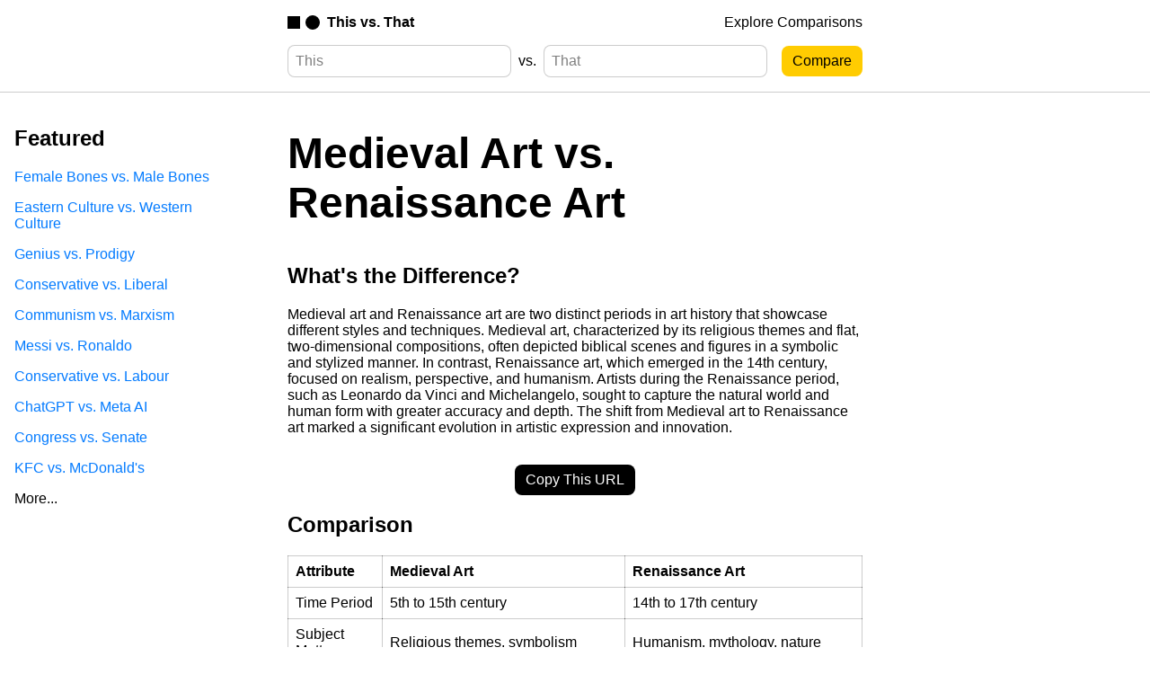

--- FILE ---
content_type: text/html; charset=utf-8
request_url: https://thisvsthat.io/medieval-art-vs-renaissance-art
body_size: 3831
content:
<!DOCTYPE html>
<html lang="en">

<head>
    <meta charset="utf-8" />
<meta name="viewport" content="width=device-width, initial-scale=1.0" />

<title>Medieval Art vs. Renaissance Art - What's the Difference? | This vs. That</title>
<meta name="description" content="What's the difference between Medieval Art and Renaissance Art? Medieval art and Renaissance art are two distinct periods in art history that showcase differ..." />

<meta name="application-name" content="This vs. That" />
<meta name="hostname" content="thisvsthat.io" />
<meta name="expected-hostname" content="thisvsthat.io" />
<link rel="canonical" href="https://thisvsthat.io/medieval-art-vs-renaissance-art" />

<link rel="icon" type="image/svg+xml" href="/favicon.svg" />
<link rel="icon" type="image/png" sizes="16x16" href="/favicon-16.png" />
<link rel="icon" type="image/png" sizes="32x32" href="/favicon-32.png" />
<link rel="icon" type="image/png" sizes="48x48" href="/favicon-48.png" />
<link rel="icon" type="image/png" sizes="128x128" href="/favicon-128.png" />
<link rel="icon" type="image/png" sizes="180x180" href="/favicon-180.png" />
<link rel="icon" type="image/png" sizes="192x192" href="/favicon-192.png" />
<link rel="apple-touch-icon" type="image/png" sizes="180x180" href="/favicon-180.png">
<link rel="mask-icon" href="/favicon.svg" color="#000000" />
<link rel="alternate icon" type="image/x-icon" href="/favicon.ico">

<meta property="og:locale" content="en_US">
<meta property="og:type" content="article">
<meta property="og:title" content="Medieval Art vs. Renaissance Art - What's the Difference? | This vs. That">
<meta property="og:description" content="What's the difference between Medieval Art and Renaissance Art? Medieval art and Renaissance art are two distinct periods in art history that showcase differ...">
<meta property="og:url" content="https://thisvsthat.io/medieval-art-vs-renaissance-art">
<meta property="og:site_name" content="This vs. That">
<meta property="og:image" content="/assets/logo.png">
<meta property="og:image:alt" content="Comparing Medieval Art and Renaissance Art">

<meta name="twitter:title" content="Medieval Art vs. Renaissance Art - What's the Difference? | This vs. That">
<meta name="twitter:description" content="What's the difference between Medieval Art and Renaissance Art? Medieval art and Renaissance art are two distinct periods in art history that showcase differ...">
<meta name="twitter:card" content="summary_large_image">
<meta name="twitter:image" content="/assets/logo.png">

<link rel="stylesheet" type="text/css" href="/css/common.css" />
<script src="https://ajax.googleapis.com/ajax/libs/jquery/3.6.4/jquery.min.js"></script>
<script src="/js/common.js"></script>
<script type="module" src="/js/analytics.js"></script>

<!-- Ahrefs Verification -->
<meta name="ahrefs-site-verification" content="02e293d8da33fec993591709b3b9b915f44ca470e8de4c117e263f35e7a498ad" />

<!-- Bing Verification -->
<meta name="msvalidate.01" content="19EB64D1549B9FA339BCEA7B44BE5D0F" />

<script src="https://darkvisitors.com/tracker.js?project_key=eefd10e9-aa1b-4053-b555-daa9ec478490"></script>
<script src="https://darkvisitors.com/tracker.js?project_key=f0a93461-e52b-43f4-a7ba-10926161f83d"></script>

    <script src="/js/pages/comparison.js"></script>
</head>

<body>
    <nav>
    <div class="nav-center-container">
        <a id="nav-logo-link" href="/">
            <img src="/assets/logo-black.svg" alt="This vs. That logo" />
            <span>This vs. That</span>
        </a>
        <a class="nav-link" href="/explore">Explore Comparisons</a>
    </div>
</nav>
    <header>
    <div class="header-center-container">
        <form id="comparison-form" action="/" method="POST">
    <input type="text" placeholder="This" name="first_term">
    <span>vs.</span>
    <input type="text" placeholder="That" name="second_term">
    <input id="comparison-form-button" type="submit" value="Compare">
</form>
    </div>
</header>
    <main>
        <article>
            <h1>Medieval Art vs. Renaissance Art</h1>
            <h2>What's the Difference?</h2>
            <p>Medieval art and Renaissance art are two distinct periods in art history that showcase different styles and techniques. Medieval art, characterized by its religious themes and flat, two-dimensional compositions, often depicted biblical scenes and figures in a symbolic and stylized manner. In contrast, Renaissance art, which emerged in the 14th century, focused on realism, perspective, and humanism. Artists during the Renaissance period, such as Leonardo da Vinci and Michelangelo, sought to capture the natural world and human form with greater accuracy and depth. The shift from Medieval art to Renaissance art marked a significant evolution in artistic expression and innovation.</p>
            <button id="copy-link-button">Copy This URL</button>
            <h2>Comparison</h2>
            
            <div id="table-html-container">
                
                    <table><tr><th>Attribute</th><th>Medieval Art</th><th>Renaissance Art</th></tr><tr><td>Time Period</td><td>5th to 15th century</td><td>14th to 17th century</td></tr><tr><td>Subject Matter</td><td>Religious themes, symbolism</td><td>Humanism, mythology, nature</td></tr><tr><td>Style</td><td>Flat, stylized, lack of perspective</td><td>Realism, perspective, chiaroscuro</td></tr><tr><td>Techniques</td><td>Fresco, tempera, manuscript illumination</td><td>Oil painting, linear perspective, sfumato</td></tr><tr><td>Artists</td><td>Giotto, Jan van Eyck</td><td>Leonardo da Vinci, Michelangelo</td></tr></table>
                
            </div>
            
            <h2>Further Detail</h2>
            <div id="article-html-container">
                
                    <h3>Subject Matter</h3><p>Medieval art, which spanned from the 5th to the 15th century, primarily focused on religious themes. The artwork produced during this period often depicted scenes from the Bible, saints, and religious figures. The purpose of medieval art was to inspire devotion and piety in the viewer. On the other hand, Renaissance art, which emerged in the 14th century and lasted until the 17th century, had a broader range of subject matter. Artists during the Renaissance were inspired by humanism and the revival of classical antiquity, leading to a greater emphasis on secular themes such as mythology, portraiture, and landscapes.</p><h3>Style and Technique</h3><p>Medieval art was characterized by its flat and two-dimensional style, with figures often appearing stiff and lacking in naturalism. Artists during this period focused on symbolism and abstraction rather than realism. The use of gold leaf and bright, vivid colors was common in medieval art, reflecting the spiritual nature of the subject matter. In contrast, Renaissance art was marked by a more naturalistic approach, with artists striving to create lifelike figures and realistic perspective. Techniques such as chiaroscuro, sfumato, and linear perspective were developed during the Renaissance, allowing artists to create more depth and dimension in their work.</p><h3>Materials and Mediums</h3><p>Medieval artists primarily worked with tempera paint on wood panels or frescoes on walls. The use of precious materials such as gold leaf and gemstones was common in medieval art, reflecting the opulence and grandeur of the church. Sculpture was also a popular medium during the medieval period, with artists creating intricate stone carvings for cathedrals and churches. In contrast, Renaissance artists experimented with new materials and techniques, such as oil paint on canvas. The invention of the printing press in the 15th century allowed for the widespread dissemination of art, leading to an increase in the production of prints and drawings during the Renaissance.</p><h3>Role of the Artist</h3><p>In medieval art, artists were often anonymous craftsmen who worked under the direction of the church or wealthy patrons. The emphasis was on the spiritual message of the artwork rather than the individual artist. During the Renaissance, artists began to be seen as creative geniuses in their own right, with figures such as Leonardo da Vinci, Michelangelo, and Raphael achieving fame and recognition for their work. The concept of the artist as a visionary and intellectual emerged during the Renaissance, leading to a greater emphasis on individual expression and creativity.</p><h3>Impact and Legacy</h3><p>Medieval art had a lasting impact on the development of Western art, particularly in terms of religious iconography and symbolism. The techniques and styles developed during the medieval period laid the foundation for future artistic movements. Renaissance art, on the other hand, is often seen as a turning point in the history of art, marking the transition from the medieval to the modern era. The emphasis on humanism, naturalism, and individual expression in Renaissance art paved the way for the artistic innovations of the Baroque, Rococo, and Neoclassical periods.</p>
                
            </div>
            <p class="secondary-text">Comparisons may contain inaccurate information about people, places, or facts. Please report any issues.</p>
        </article>
    </main>
    <aside id="left-aside">
    <div class="explore-section">
    
        <div class="explore-group">
            <h2>Featured</h2>
            
                <a href="/female-bones-vs-male-bones">Female Bones vs. Male Bones</a>
            
                <a href="/eastern-culture-vs-western-culture">Eastern Culture vs. Western Culture</a>
            
                <a href="/genius-vs-prodigy">Genius vs. Prodigy</a>
            
                <a href="/conservative-vs-liberal">Conservative vs. Liberal</a>
            
                <a href="/communism-vs-marxism">Communism vs. Marxism</a>
            
                <a href="/messi-vs-ronaldo">Messi vs. Ronaldo</a>
            
                <a href="/conservative-vs-labour">Conservative vs. Labour</a>
            
                <a href="/chatgpt-vs-meta-ai">ChatGPT vs. Meta AI</a>
            
                <a href="/congress-vs-senate">Congress vs. Senate</a>
            
                <a href="/kfc-vs-mcdonalds">KFC vs. McDonald's</a>
            
            
                <a class="explore-group-bottom-link" href="/explore">More...</a>
            
        </div>
    
</div>




</aside>
    <aside id="right-aside">
</aside>
    <footer>
    <a id="footer-logo-link" href="/">
        <img src="/assets/logo-white.svg" alt="This vs. That logo" />
        <span>This vs. That</span>
    </a>
    <div class="footer-right-container">
        <a id="honeypot-link" href="/honeypot">Honeypot</a>
        <a href="mailto:contact@thisvsthat.io">Contact</a>
        <a href="https://ghking.co/modules/Terms-Of-Service">Terms Of Service</a>
        <a href="https://ghking.co/modules/Privacy-Policy/">Privacy Policy</a>
        <span>© 2023 Bit Flip LLC. All Rights Reserved.</span>
    </div>
</footer>
</body>

</html>





--- FILE ---
content_type: text/css; charset=utf-8
request_url: https://thisvsthat.io/css/common.css
body_size: 760
content:
html, body, div {
    margin: 0;
    padding: 0;
    font-family: -apple-system, BlinkMacSystemFont, "Helvetica Neue", Helvetica, Arial, sans-serif;
    color: black;
}

html {
    height: 100%;
}


body {
    height: 100%;
    display: flex;
    flex-direction: column;
}

*:disabled {
    opacity: 0.5;
}

h1 {
    font-size: 3rem;
}

button {
    background-color: black;
    border: none;
    border-radius: 0.5rem;
    outline-width: 0;
    color: white;
    text-decoration: none;
    font-size: 1rem;
    font-weight: normal;
    padding-top: 0.5rem;
    padding-bottom: 0.5rem;
    padding-left: 0.75rem;
    padding-right: 0.75rem;
    cursor: pointer;
}

a {
    text-decoration: none;
    color: #007aff;
}

a:hover {
    text-decoration: underline;
}

/* Forms */

form {
    display: flex;
    align-items: center;
}

input[type=text] {
    border: 1px solid rgba(0, 0, 0, 0.2);
    outline-width: 0;
    min-width: 0;
    color: black;
    border-radius: 0.5rem;
    padding: 0.5rem;
    font-size: 1rem;
    flex: 1;
}

::placeholder {
    color: black;
    opacity: 0.5;
}

input[type=submit] {
    color: black;
    border: none;
    outline-width: 0;
    background-color: #ffcc01;
    border-radius: 0.5rem;
    font-size: 1rem;
    font-weight: normal;
    padding-top: 0.5rem;
    padding-bottom: 0.5rem;
    padding-left: 0.75rem;
    padding-right: 0.75rem;
    margin-left: 1rem;
    cursor: pointer;
}

form span {
    margin-right: 0.5rem;
    margin-left: 0.5rem;
}

/* Tables */

table, th, td {
    border: 1px solid rgba(0, 0, 0, 0.2);
}

table {
    border-collapse: collapse;
}

th, td {
    padding: 0.5rem;
    text-align: left;
}

/* Main */

main {
    overflow: auto;
    flex: 1 0 auto;
    margin-left: auto;
    margin-right: auto;
    width: 40rem;
}

main button {
    display: block;
    margin-left: auto;
    margin-right: auto;
    margin-top: 2rem;
    margin-bottom: 1rem;
}

main table {
    width: 100%;
    margin-top: 1rem;
    margin-bottom: 1rem;
}

main .loading-text {
    text-align: center;
    margin-top: 4rem;
    margin-bottom: 4rem;
}

main .secondary-text {
    font-size: 0.75rem;
    text-align: center;
    margin-top: 2rem;
    margin-bottom: 2rem;
    margin-left: 15%;
    margin-right: 15%;
    opacity: 0.25;
}

main figure {
    margin: 0;
    margin-top: 1rem;
    margin-bottom: 1rem;
}

main figure:first-of-type {
    margin-bottom: 2rem;
}

main figure:last-of-type {
    margin-top: 2rem;
}

main figure img {
    width: 100%;
}

main figure figcaption {
    font-size: 0.75rem;
    text-align: right;
    margin-top: 0.5rem;
    opacity: 0.25;
}

main figure figcaption a {
    color: black;
}

/* Nav */

nav {
    overflow: auto;
    flex-shrink: 0;
}

.nav-center-container {
    margin-left: auto;
    margin-right: auto;
    width: 40rem;
    padding-top: 1rem;
    padding-bottom: 1rem;
    display: flex;
    align-items: center;
}

.nav-link {
    color: black;
}

#nav-logo-link {
    color: black;
    margin-right: auto;
    display: flex;
    align-items: center;
}

#nav-logo-link img {
    height: 1rem;
}

#nav-logo-link span {
    font-weight: bold;
    margin-left: 0.5rem;
}

/* Header */

header {
    overflow: auto;
    border-bottom: 1px solid rgba(0, 0, 0, 0.2);
    flex-shrink: 0;
}

.header-center-container {
    margin-left: auto;
    margin-right: auto;
    width: 40rem;
    padding-bottom: 1rem;
}

/* Left Aside */

#left-aside {
    position: fixed;
    top: 50%;
    transform: translate(0%, -50%);
    padding: 1rem;
    max-width: 15rem;
}

#left-aside a {
    display: block;
    margin-bottom: 1rem;
}

#left-aside .explore-group {
    padding-right: inherit;
    margin-bottom: inherit;
}

/* Right Aside */

#right-aside {
    right: 0;
    position: fixed;
    top: 50%;
    transform: translate(0%, -50%);
    padding: 1rem;
}

/* Footer */

footer {
    background-color: black;
    overflow: auto;
    padding: 1rem;
    display: flex;
    align-items: center;
    flex-shrink: 0;
}

#footer-logo-link {
    color: white;
    margin-right: auto;
    display: flex;
    align-items: center;
}

#footer-logo-link img {
    height: 1rem;
}

#footer-logo-link span {
    color: white;
    font-weight: bold;
    margin-left: 0.5rem;
}

.footer-right-container {
    text-align: right;
    margin-top: auto;
    font-size: 0.75rem;
    max-width: 33%;
}

.footer-right-container span {
    color: white;
    display: block;
    opacity: 0.5;
    margin-top: 1rem;
}

.footer-right-container a {
    color: white;
    opacity: 1;
    margin-left: 1rem;
}

#honeypot-link {
    display: none;
}

/* Explore */

.explore-section:has(> :nth-child(2)) {
    display: grid;
    grid-template-columns: 1fr 1fr 1fr;
}

.explore-group {
    padding-right: 1rem;
    margin-bottom: 2rem;
}

.explore-group h2 {
    margin-top: 0;
}

.explore-group a {
    display: block;
    margin-bottom: 1rem;
}

.explore-group-bottom-link {
    color: black;
}

/* Responsiveness */

@media (max-width: 70rem) {

    /* Left Aside */

    #left-aside {
        position: inherit;
        top: inherit;
        transform: inherit;
        flex-shrink: 0;
        max-width: inherit;
    }

    #right-aside {
        display: none;
    }
}

@media (max-width: 50rem) {

    /* Nav */

    .nav-center-container {
        margin-left: inherit;
        margin-right: inherit;
        width: inherit;
        padding-left: 1rem;
        padding-right: 1rem;
    }
    
    /* Header */

    .header-center-container {
        margin-left: inherit;
        margin-right: inherit;
        width: inherit;
        padding-left: 1rem;
        padding-right: 1rem;
    }

    /* Main */

    main {
        margin-left: inherit;
        margin-right: inherit;
        margin-bottom: inherit;
        padding-left: 1rem;
        padding-right: 1rem;
        width: inherit;
    }

    /* Footer */

    .footer-right-container a {
        display: block;
        margin-left: inherit;
        margin-bottom: 0.5rem;
    }

    /* Explore */

    .explore-section:has(> :nth-child(2)) {
        display: inherit;
        grid-template-columns: inherit;
    }
}

--- FILE ---
content_type: application/javascript; charset=utf-8
request_url: https://darkvisitors.com/tracker.js?project_key=eefd10e9-aa1b-4053-b555-daa9ec478490
body_size: 2011
content:

    function getObjectWithLowercasedKeys(object) {
        return Object.keys(object).reduce((reduction, key) => {
            reduction[key.toLowerCase()] = object[key]
            return reduction
        }, {})
    }

    function getSignatureAgentForHTTPHeaders(httpHeaders) {
        return getObjectWithLowercasedKeys(httpHeaders)["signature-agent"]
    }

    function getUserAgentStringForHTTPHeaders(httpHeaders) {
        return getObjectWithLowercasedKeys(httpHeaders)["user-agent"]
    }

    function getBrowserSessionID() {
        const existingSessionID = localStorage.getItem("session_id")
        if (existingSessionID) {
            return existingSessionID
        } else {
            const sessionID = crypto.randomUUID()
            localStorage.setItem("session_id", sessionID)
            return sessionID
        }
    }

    function getUTMSource() {
        const urlParams = new URLSearchParams(window.location.search)
        const utmSource = urlParams.get("utm_source")
        return utmSource != null ? utmSource : undefined
    }

    function getSanitizedDomain(text) {
        if (text.includes(".")) {
            if (text.includes("http")) {
                return new URL(text).hostname.replace("www.", "")
            } else {
                let domain = text

                domain = domain.split("/")[0]

                domain = domain.split("?")[0]

                if (domain.includes("www.")) {
                    domain = domain.split("www.")[1]
                }

                return domain
            }
        } else {
            throw new Error()
        }
    }

    function getIsAgentVisitQualified() {
        const signatureAgent = getSignatureAgentForHTTPHeaders({"host":"app-jphkab33wa-uc.a.run.app","accept":"*/*","accept-language":"","cache-control":"private, no-store","cdn-loop":"Fastly, Fastly","fastly-client":"1","fastly-client-ip":"3.137.192.203","fastly-ff":"s48hDkrIORDrAz3sjuyh5gIWcInqIjSROZ47KAY+w/I=!CMH!cache-cmh1290129-CMH, s48hDkrIORDrAz3sjuyh5gIWcInqIjSROZ47KAY+w/I=!CMH!cache-cmh1290112-CMH","fastly-orig-accept-encoding":"gzip, deflate, br","fastly-ssl":"1","fastly-temp-xff":"3.137.192.203, 3.137.192.203","pragma":"no-cache","referer":"https://thisvsthat.io/medieval-art-vs-renaissance-art","sec-fetch-dest":"script","sec-fetch-mode":"no-cors","sec-fetch-site":"cross-site","via":"1.1 Firebase Hosting","x-client-data":"CgSBossB","x-country-code":"US","x-firebase-channel":"live","x-firebase-hosting-channel":"live","x-forwarded-for":"3.137.192.203,66.102.6.6","x-forwarded-host":"darkvisitors.com","x-forwarded-server":"cache-cmh1290129-CMH","x-forwarded-url":"/tracker.js?project_key=eefd10e9-aa1b-4053-b555-daa9ec478490","x-timer":"S1769000878.373107,VS0","x-varnish":"3981677310, 184341533","user-agent":"Mozilla/5.0 (Macintosh; Intel Mac OS X 10_15_7) AppleWebKit/537.36 (KHTML, like Gecko) Chrome/131.0.0.0 Safari/537.36; ClaudeBot/1.0; +claudebot@anthropic.com)","x-cloud-trace-context":"4bcd7e05fb6fd1bd76c65d0e21b0559e/16104793801730675706","x-forwarded-proto":"https","traceparent":"00-4bcd7e05fb6fd1bd76c65d0e21b0559e-df7fb8a2c511d3fa-00","forwarded":"for=\"66.102.6.6\";proto=https","accept-encoding":"br, gzip"})
        const userAgentString = getUserAgentStringForHTTPHeaders({"host":"app-jphkab33wa-uc.a.run.app","accept":"*/*","accept-language":"","cache-control":"private, no-store","cdn-loop":"Fastly, Fastly","fastly-client":"1","fastly-client-ip":"3.137.192.203","fastly-ff":"s48hDkrIORDrAz3sjuyh5gIWcInqIjSROZ47KAY+w/I=!CMH!cache-cmh1290129-CMH, s48hDkrIORDrAz3sjuyh5gIWcInqIjSROZ47KAY+w/I=!CMH!cache-cmh1290112-CMH","fastly-orig-accept-encoding":"gzip, deflate, br","fastly-ssl":"1","fastly-temp-xff":"3.137.192.203, 3.137.192.203","pragma":"no-cache","referer":"https://thisvsthat.io/medieval-art-vs-renaissance-art","sec-fetch-dest":"script","sec-fetch-mode":"no-cors","sec-fetch-site":"cross-site","via":"1.1 Firebase Hosting","x-client-data":"CgSBossB","x-country-code":"US","x-firebase-channel":"live","x-firebase-hosting-channel":"live","x-forwarded-for":"3.137.192.203,66.102.6.6","x-forwarded-host":"darkvisitors.com","x-forwarded-server":"cache-cmh1290129-CMH","x-forwarded-url":"/tracker.js?project_key=eefd10e9-aa1b-4053-b555-daa9ec478490","x-timer":"S1769000878.373107,VS0","x-varnish":"3981677310, 184341533","user-agent":"Mozilla/5.0 (Macintosh; Intel Mac OS X 10_15_7) AppleWebKit/537.36 (KHTML, like Gecko) Chrome/131.0.0.0 Safari/537.36; ClaudeBot/1.0; +claudebot@anthropic.com)","x-cloud-trace-context":"4bcd7e05fb6fd1bd76c65d0e21b0559e/16104793801730675706","x-forwarded-proto":"https","traceparent":"00-4bcd7e05fb6fd1bd76c65d0e21b0559e-df7fb8a2c511d3fa-00","forwarded":"for=\"66.102.6.6\";proto=https","accept-encoding":"br, gzip"})
        const userAgentData = navigator.userAgentData ? JSON.parse(JSON.stringify(navigator.userAgentData)) : undefined

        const hasWebdriver = navigator.webdriver
        const isHeadless = userAgentString.toLowerCase().includes("headless") || navigator.userAgent.toLowerCase().includes("headless") || (userAgentData && userAgentData.brands.find((brandItem) => {
            return brandItem.brand.toLowerCase().includes("headless")
        }))
        const isChromium = userAgentData && userAgentData.brands.length == 2 && userAgentData.brands.find((brandItem) => {
            return brandItem.brand.toLowerCase().includes("chromium")
        }) && userAgentData.brands.find((brandItem) => {
            return brandItem.brand.toLowerCase().includes("not") && brandItem.brand.toLowerCase().includes("brand")
        })
        const isDarkVisitor = userAgentString.toLowerCase().includes("dark visitor") || navigator.userAgent.toLowerCase().includes("dark visitor")

        return signatureAgent || hasWebdriver || isHeadless || isChromium || isDarkVisitor
    }

    function getIsReferralVisitQualified() {
        const utmSource = getUTMSource()

        if (document.referrer != "") {
            const sanitizedReferrerDomain = getSanitizedDomain(document.referrer)
            return ["chatgpt.com","claude.ai","copilot.microsoft.com","chat.deepseek.com","gemini.google.com","meta.ai","chat.mistral.ai","perplexity.ai"].some((referrerDomain) => {
                return sanitizedReferrerDomain.includes(referrerDomain)
            })
        } else if (utmSource) {
            return ["chatgpt.com","claude.ai","copilot.microsoft.com","chat.deepseek.com","gemini.google.com","meta.ai","chat.mistral.ai","perplexity.ai"].some((referrerDomain) => {
                return utmSource.includes(referrerDomain)
            })
        } else {
            return false
        }
    }
    
    if (getIsAgentVisitQualified() || getIsReferralVisitQualified()) {
        fetch("https://darkvisitors.com/track", {
            method: "POST",
            headers: {
                "Content-Type": "application/json"
            }, 
            body: JSON.stringify({
                project_key: "eefd10e9-aa1b-4053-b555-daa9ec478490",
                tracker_request_headers: {"host":"app-jphkab33wa-uc.a.run.app","accept":"*/*","accept-language":"","cache-control":"private, no-store","cdn-loop":"Fastly, Fastly","fastly-client":"1","fastly-client-ip":"3.137.192.203","fastly-ff":"s48hDkrIORDrAz3sjuyh5gIWcInqIjSROZ47KAY+w/I=!CMH!cache-cmh1290129-CMH, s48hDkrIORDrAz3sjuyh5gIWcInqIjSROZ47KAY+w/I=!CMH!cache-cmh1290112-CMH","fastly-orig-accept-encoding":"gzip, deflate, br","fastly-ssl":"1","fastly-temp-xff":"3.137.192.203, 3.137.192.203","pragma":"no-cache","referer":"https://thisvsthat.io/medieval-art-vs-renaissance-art","sec-fetch-dest":"script","sec-fetch-mode":"no-cors","sec-fetch-site":"cross-site","via":"1.1 Firebase Hosting","x-client-data":"CgSBossB","x-country-code":"US","x-firebase-channel":"live","x-firebase-hosting-channel":"live","x-forwarded-for":"3.137.192.203,66.102.6.6","x-forwarded-host":"darkvisitors.com","x-forwarded-server":"cache-cmh1290129-CMH","x-forwarded-url":"/tracker.js?project_key=eefd10e9-aa1b-4053-b555-daa9ec478490","x-timer":"S1769000878.373107,VS0","x-varnish":"3981677310, 184341533","user-agent":"Mozilla/5.0 (Macintosh; Intel Mac OS X 10_15_7) AppleWebKit/537.36 (KHTML, like Gecko) Chrome/131.0.0.0 Safari/537.36; ClaudeBot/1.0; +claudebot@anthropic.com)","x-cloud-trace-context":"4bcd7e05fb6fd1bd76c65d0e21b0559e/16104793801730675706","x-forwarded-proto":"https","traceparent":"00-4bcd7e05fb6fd1bd76c65d0e21b0559e-df7fb8a2c511d3fa-00","forwarded":"for=\"66.102.6.6\";proto=https","accept-encoding":"br, gzip"},
                path: window.location.pathname,
                referrer: document.referrer != "" ? document.referrer : getUTMSource(),
                browser_session_id: getBrowserSessionID(),
                browser_screen: {
                    width: screen.width,
                    height: screen.height,
                    availWidth: screen.availWidth,
                    availHeight: screen.availHeight,
                    colorDepth: screen.colorDepth,
                    pixelDepth: screen.pixelDepth
                },
                browser_navigator: {
                    appCodeName: navigator.appCodeName,
                    appName: navigator.appName,
                    appVersion: navigator.appVersion,
                    cookieEnabled: navigator.cookieEnabled,
                    deviceMemory: navigator.deviceMemory,
                    hardwareConcurrency: navigator.hardwareConcurrency,
                    language: navigator.language,
                    languages: navigator.languages,
                    maxTouchPoints: navigator.maxTouchPoints,
                    onLine: navigator.onLine,
                    platform: navigator.platform,
                    product: navigator.product,
                    userAgent: navigator.userAgent,
                    userAgentData: navigator.userAgentData,
                    vendor: navigator.vendor,
                    webdriver: navigator.webdriver
                }
            })
        }).then(response => {
            console.log("Dark Visitors success: " + response)
        }).catch(error => {
            console.log("Dark Visitors failure: " + error)
        })
    }
    